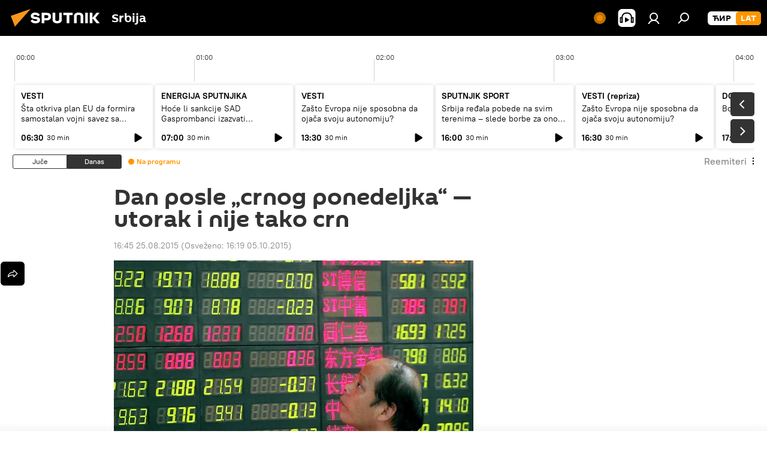

--- FILE ---
content_type: image/svg+xml
request_url: https://cdn1.img.sputnikportal.rs/i/subscribe/ico/vb.svg
body_size: 3433
content:
<svg width="15" height="17" viewBox="0 0 15 17" fill="none" xmlns="http://www.w3.org/2000/svg">
<path fill-rule="evenodd" clip-rule="evenodd" d="M14.7341 4.62866C14.5503 3.50827 14.0539 2.47444 13.311 1.66434C13.2066 1.56862 13.0297 1.42684 12.7803 1.23899C12.45 1.01526 12.0965 0.833897 11.727 0.698623C11.1887 0.496015 10.6365 0.338831 10.0755 0.2285C9.31737 0.0819005 8.54798 0.0134004 7.77777 0.0239307L7.10497 0C6.54967 0.0076063 5.9955 0.0558365 5.4463 0.144356C4.75826 0.252024 4.07976 0.421154 3.41785 0.649989C2.74093 0.871554 2.1174 1.24994 1.59117 1.75852C1.01364 2.37051 0.596116 3.13515 0.380559 3.97559C0.130359 4.94898 0.00237109 5.95397 0 6.96384C0 7.51141 0.0148394 8.15471 0.0445182 8.89373C0.0758701 9.63928 0.200245 10.3769 0.414307 11.0869C0.638705 11.8238 1.00578 12.5013 1.49136 13.0747C2.07283 13.7292 2.81503 14.1931 3.63183 14.4125V16.1486L3.67634 16.5107C3.6903 16.7311 3.83561 16.9164 4.03536 16.9684C4.26729 17.0487 4.52141 16.9728 4.68159 16.7754C4.87546 16.5665 5.09207 16.3254 5.33142 16.0521C5.46593 15.8921 5.61911 15.7076 5.79096 15.4986C5.96281 15.2897 6.10857 15.0967 6.22824 14.9196C7.30662 15.0377 8.39437 15.0136 9.4673 14.8479C10.3567 14.6873 10.8534 14.5908 10.9572 14.5584C11.0922 14.5069 11.3464 14.4297 11.7198 14.3268C12.1483 14.1926 12.5507 13.976 12.9074 13.6876C13.3796 13.3045 13.7824 12.8314 14.0958 12.2919C14.5121 11.5433 14.765 10.7029 14.8353 9.83398C15.0848 8.10585 15.0506 6.34407 14.7341 4.62866ZM13.6585 5.08644C13.9116 6.5578 13.9381 8.06391 13.7367 9.5445C13.6746 10.2595 13.4641 10.9504 13.1207 11.5663C12.8666 12.0045 12.5353 12.3853 12.1456 12.6871C11.85 12.912 11.5199 13.0793 11.1705 13.1812C10.8646 13.2615 10.6592 13.3176 10.5544 13.3495C10.4496 13.3814 10.0161 13.4699 9.25405 13.615C8.34186 13.7657 7.41612 13.7978 6.49679 13.7108L6.2505 14.0489C6.07099 14.2733 5.86564 14.5342 5.63443 14.8316C5.40226 15.1281 5.16675 15.4212 4.92788 15.7109C4.68901 16.0006 4.50974 16.2096 4.39007 16.3377C4.35746 16.3724 4.31958 16.4009 4.27806 16.4219C4.23681 16.4458 4.18821 16.4502 4.14379 16.4342C4.11004 16.4132 4.08567 16.3784 4.07629 16.3377C4.05952 16.2751 4.05201 16.2099 4.05403 16.1447V13.3016C3.36969 13.1203 2.75013 12.7265 2.27258 12.1692C1.87543 11.6804 1.58147 11.105 1.41094 10.4824C1.248 9.88011 1.16129 9.25694 1.15317 8.62973C1.14599 8.0029 1.1424 7.46458 1.1424 7.01479C1.1478 6.17267 1.25325 5.33475 1.45618 4.52136C1.62956 3.81221 1.97815 3.1667 2.46502 2.65322C2.90454 2.22292 3.42958 1.90609 4.00018 1.72687C4.56217 1.53558 5.13887 1.3984 5.72346 1.31696C6.18821 1.25044 6.65626 1.21409 7.12507 1.20812L7.7074 1.23282C8.36417 1.22471 9.0204 1.27636 9.66907 1.38721C10.1518 1.47148 10.6277 1.5964 11.0922 1.76084C11.4111 1.87262 11.719 2.01794 12.0113 2.19468C12.1749 2.2957 12.332 2.4084 12.4816 2.53202C13.116 3.22773 13.5281 4.12231 13.6585 5.08644ZM11.3162 7.8817C11.2628 7.88337 11.2109 7.86164 11.1726 7.82148C11.1379 7.78761 11.1177 7.73988 11.1166 7.68948C11.1117 7.08964 11.0131 6.49495 10.8251 5.93019C10.6589 5.43806 10.3908 4.993 10.041 4.62866C9.69477 4.26774 9.28751 3.98134 8.84118 3.78491C8.37317 3.58808 7.87601 3.48348 7.37351 3.47613C7.27709 3.46937 7.20029 3.3868 7.194 3.28314C7.19324 3.22139 7.21311 3.16141 7.25001 3.11408C7.2787 3.07099 7.32426 3.04451 7.37351 3.04229H7.39577C7.94049 3.05326 8.47913 3.16746 8.98694 3.37963C9.47971 3.58795 9.92923 3.89911 10.3096 4.29518C10.6974 4.71162 10.9991 5.21143 11.1949 5.7619C11.4058 6.37959 11.5085 7.03391 11.4979 7.6918C11.5126 7.73908 11.4993 7.79126 11.4642 7.8238C11.4245 7.86431 11.3709 7.88527 11.3162 7.8817ZM8.26459 9.7344H8.08508L8.08939 9.73749C7.6243 9.61598 7.19048 9.38384 6.81991 9.05816C6.5144 8.78861 6.24306 8.47717 6.01283 8.13181C5.8397 7.87657 5.70027 7.59678 5.59853 7.30041L5.48651 6.93914L5.50877 6.74615C5.50622 6.63841 5.55743 6.53743 5.64304 6.48136L6.02432 6.14402C6.11526 6.04931 6.17777 5.92753 6.20383 5.79432C6.24675 5.61589 6.21387 5.42619 6.11408 5.27634C6.06669 5.17984 5.9956 5.0517 5.89867 4.89036C5.80197 4.72979 5.72346 4.59341 5.66315 4.48122C5.58847 4.36851 5.48436 4.22416 5.34937 4.04738L5.12534 3.75789C5.03228 3.65227 4.91072 3.58071 4.77781 3.55333C4.63719 3.53126 4.49363 3.55212 4.3635 3.61354C4.22899 3.71132 4.09831 3.81167 3.97146 3.9146C3.8373 4.02607 3.71347 4.15119 3.60167 4.28823C3.52912 4.39692 3.46178 4.50951 3.3999 4.62558C3.34527 4.72192 3.30733 4.82811 3.28789 4.93899V5.05942C3.2879 5.10777 3.29151 5.15604 3.29866 5.20377C3.30651 5.25299 3.31779 5.3015 3.3324 5.3489C3.39272 5.50947 3.48247 5.73823 3.60167 6.03517C3.72086 6.33212 3.90013 6.71372 4.13948 7.17999C4.28237 7.47366 4.43935 7.75915 4.60979 8.03532C4.76168 8.28207 4.92637 8.51944 5.10308 8.74629C5.17776 8.859 5.26392 8.97865 5.36086 9.09599C5.45779 9.21333 5.55903 9.33298 5.66315 9.44491L5.7529 9.54141C5.85992 9.65609 5.97232 9.76482 6.08966 9.86717C6.14424 9.91489 6.1958 9.96082 6.24428 10.004C6.30169 10.0552 6.35478 10.1025 6.40344 10.1443C6.59731 10.3049 6.81392 10.4734 7.05327 10.6499C7.30534 10.8348 7.56714 11.0039 7.83736 11.1563C8.27106 11.4137 8.63007 11.6103 8.91442 11.7461C9.12566 11.8524 9.34266 11.945 9.56424 12.0233L9.69851 12.0719C9.742 12.0877 9.78759 12.0958 9.8335 12.0958H9.87802L9.90028 12.0719C10.0131 12.053 10.1227 12.0164 10.2255 11.963C10.3397 11.9059 10.4486 11.8374 10.5508 11.7585C10.6779 11.6381 10.794 11.505 10.8976 11.3609C10.9931 11.2274 11.0793 11.0866 11.1554 10.9394V10.9147C11.2252 10.7836 11.2529 10.6314 11.2344 10.4817C11.2066 10.3428 11.14 10.2165 11.0434 10.1196L10.7748 9.87875C10.5949 9.73414 10.4529 9.62169 10.3491 9.54141C10.2442 9.46164 10.121 9.37338 9.97926 9.27663C9.83757 9.17987 9.72173 9.10757 9.63173 9.05971C9.48858 8.95093 9.30806 8.91562 9.13844 8.96321C9.01072 8.98913 8.89345 9.05648 8.8024 9.1562L8.51088 9.56534C8.45624 9.65825 8.36598 9.7202 8.26459 9.7344ZM10.4611 7.25255C10.4585 7.30533 10.4337 7.35396 10.3936 7.38456C10.3569 7.42115 10.3093 7.4425 10.2593 7.44477C10.205 7.44768 10.1521 7.42576 10.1137 7.38443C10.0752 7.3431 10.0548 7.28622 10.0575 7.22785C10.0771 6.88692 10.0311 6.54531 9.92254 6.2243C9.81362 5.91898 9.65429 5.63732 9.45223 5.3929C9.25206 5.14746 9.00293 4.95378 8.72342 4.82628C8.40732 4.68288 8.06904 4.60433 7.72607 4.5947C7.67246 4.59808 7.62125 4.57041 7.59179 4.52213C7.56134 4.47223 7.5458 4.41351 7.54728 4.35385C7.54348 4.29866 7.56426 4.24481 7.60328 4.20872C7.64473 4.17574 7.69536 4.15886 7.74689 4.16086C8.13928 4.18675 8.52525 4.28032 8.89 4.43799C9.22895 4.58714 9.52891 4.82298 9.76385 5.12503C10.0034 5.3981 10.1867 5.72244 10.3017 6.07686C10.4262 6.45479 10.4816 6.85508 10.4647 7.25564L10.4611 7.25255ZM9.08459 7.01093C9.12586 7.04435 9.17656 7.06152 9.2282 7.05956L9.25405 7.06188C9.30517 7.06596 9.35505 7.04359 9.38832 7.00166C9.41749 6.96452 9.43351 6.9175 9.43356 6.86889C9.44158 6.45361 9.30568 6.04997 9.05228 5.73642C8.79132 5.45397 8.43451 5.29813 8.06426 5.3049C8.00681 5.30394 7.95097 5.32532 7.90701 5.36511C7.86378 5.40281 7.83892 5.45966 7.83952 5.5195C7.82381 5.57607 7.84173 5.63722 7.88475 5.6739C7.92842 5.71369 7.98404 5.73509 8.04128 5.73411C8.31025 5.72963 8.56938 5.84274 8.75932 6.04752C8.93672 6.27748 9.03218 6.56784 9.02858 6.86657C9.02479 6.92154 9.04559 6.97516 9.08459 7.01093Z" fill="white"/>
</svg>
